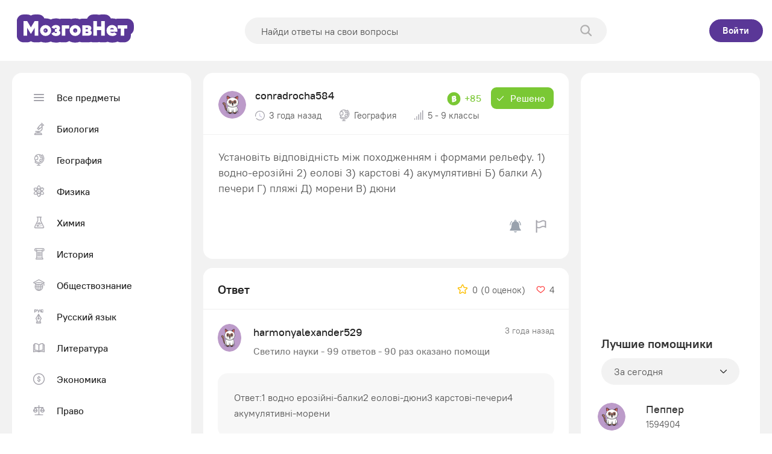

--- FILE ---
content_type: text/html; charset=utf-8
request_url: https://www.google.com/recaptcha/api2/aframe
body_size: 267
content:
<!DOCTYPE HTML><html><head><meta http-equiv="content-type" content="text/html; charset=UTF-8"></head><body><script nonce="acpK_YIrfLkR0czF9kIASg">/** Anti-fraud and anti-abuse applications only. See google.com/recaptcha */ try{var clients={'sodar':'https://pagead2.googlesyndication.com/pagead/sodar?'};window.addEventListener("message",function(a){try{if(a.source===window.parent){var b=JSON.parse(a.data);var c=clients[b['id']];if(c){var d=document.createElement('img');d.src=c+b['params']+'&rc='+(localStorage.getItem("rc::a")?sessionStorage.getItem("rc::b"):"");window.document.body.appendChild(d);sessionStorage.setItem("rc::e",parseInt(sessionStorage.getItem("rc::e")||0)+1);localStorage.setItem("rc::h",'1769049620681');}}}catch(b){}});window.parent.postMessage("_grecaptcha_ready", "*");}catch(b){}</script></body></html>